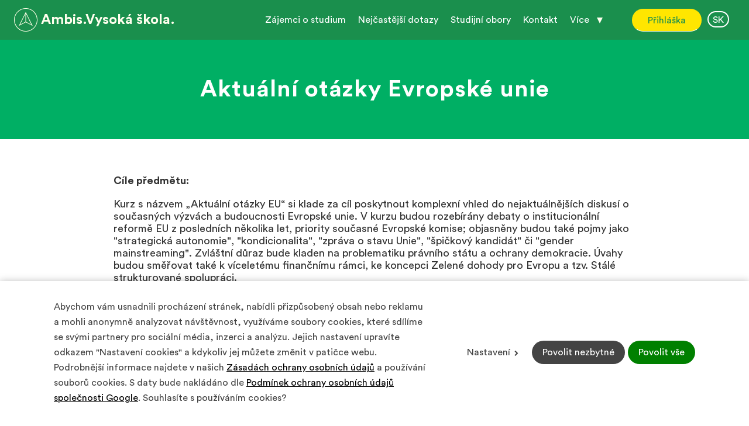

--- FILE ---
content_type: text/html; charset=utf-8
request_url: https://www.ambis.cz/predmet-aktualni-otazky-evropske-unie
body_size: 8802
content:
<!DOCTYPE html>
<html lang = "cs" class = "no-js">
<head>
  

<link type="text/css" href="https://www.ambis.cz/assets/cs/css/cached.1768915194.3522758909.core.css" rel="stylesheet" />




  

<meta charset="utf-8" />
<meta name="keywords" content="ambis, bankovní institut vysoká škola, bankonvní instut praha, vysoká škola praha, soukromá vysoká škola, vysoká škola brno" />
<meta name="description" />
<meta name="author" content="solidpixels., https://www.solidpixels.com" />
<meta property="og:type" content="website" />
<meta property="og:site_name" content="Ambis.Vysoká škola." />
<meta property="og:url" content="https://www.ambis.cz/predmet-aktualni-otazky-evropske-unie" />
<meta property="og:title" content="Předmět Aktuální otázky Evropské unie Ambis. Vysoká škola" />
<meta name="robots" content="index, follow" />
<meta name="google-site-verification" content="GzVdj8ky8JF6V8So5s9L81SEhjnhwhmN-8CW_fpkSwM" />
<meta name="fb:app_id" content="518936135263185" />
<meta name="viewport" content="width=device-width, initial-scale=1.0" />
<meta http-equiv="X-UA-Compatible" content="IE=edge" />
<title>Předmět Aktuální otázky Evropské unie Ambis. Vysoká škola</title>
<script type="text/javascript">var CMS_URL = "https://www.ambis.cz";</script>
<script type="text/javascript">var CMS_ASSETS_URL = "https://www.ambis.cz/assets/cs";</script>
<script type="text/javascript">document.documentElement.className = document.documentElement.className.replace("no-js","js");</script>
<script type="text/javascript">
      (function(w){
        var cachedDate = !!localStorage.fontCacheExpires && parseInt(localStorage.getItem('fontCacheExpires'));
        var currentTime = new Date().getTime();

        if (cachedDate && cachedDate > currentTime) {
          document.documentElement.className += ' fonts-loaded';
        }
      }(this));</script>
<script type="text/javascript">var CMS_CONFIG = {"app":{"nav":{"useMobileOnPhone":false,"useMobileOnTablet":false,"useMobileOnDesktop":false,"sm":{"type":"toggle","collapsible":false},"lg":{"type":"priority"}},"breakpoints":{"nav":1000,"grid":320,"screenSmall":480,"layout":640,"image":{"360":360,"640":640,"980":980,"1280":1280,"1920":1920,"2600":2600}},"typography":{"headingsLarge":1.2,"headingsModularRatio":{"sm":1.25,"md":1.33}},"defaults":{"imagePlaceholder":"none","lazyImages":{"init":false,"lazyClass":"is-lazy","loadingClass":"is-loading","loadedClass":"is-loaded","expand":800,"hFac":1},"inViewport":{"elementSelector":".section-body, .section .row-main, .gallery-item","offset":0,"onlyForward":true},"coverVideo":{"elementSelector":"[data-cover-video]","aspectRatio":1.7778,"width":"1120","height":"630","showPlaceholder":false,"audio":false,"autoplay":true,"autoplayOffset":100,"cover":true,"startTime":null},"scrollTo":{"elementSelector":"a[href*=\\#]:not([href=\\#]):not(.no-scroll)","offsetTop":0,"timing":1000},"forms":{"elementSelector":".section form.block-form:not(.no-ajax)","validation":true,"inline":true,"ajax":true},"filters":{"elementSelector":".block-form-filter:not(.no-ajax)","ajax":false,"submitOnChange":false},"attachment":{"elementSelector":"input.field-control[type=\"file\"]","resetButtonClass":"icon icon-times","filenameLabelClass":"field-filename"},"swiper":{"elementSelector":"[data-slider]","containerModifierClass":"gallery-slider-","slideClass":"gallery-slider-item","slideActiveClass":"is-active","wrapperClass":"gallery-slider-wrapper","loop":true,"buttonPrevClass":"cssicon cssicon--chevron cssicon--chevron-left","buttonNextClass":"cssicon cssicon--chevron cssicon--chevron-right","breakpointsInverse":true,"breakpoints":{"321":{"slidesPerView":1},"641":{"slidesPerView":2},"993":{"slidesPerView":2}},"navigation":{"nextEl":".slider-btn-next","prevEl":".slider-btn-prev"},"pagination":{"el":".slider-pager","type":"bullets","clickable":true}},"map":{"libraries":[],"filters":[],"scrollwheel":false,"mapTypeControl":false,"asyncInViewport":true},"fancybox":{"elementSelector":".fancybox:not(.noLightbox)","fitToView":true,"autosize":true,"openEffect":"none","padding":0,"closeEffect":"none"},"parallax":{"elementSelector":"[data-parallax]","speedDivider":4,"continuous":true,"scrollOffset":100,"useOnMobile":true,"useOnTablet":true}},"async_js":{"async-polyfills.js":["https:\/\/cdn.solidpixels.com\/2.30\/template_core\/js\/processed\/async-polyfills.js"],"polyfill-multicolumn.js":["https:\/\/cdn.solidpixels.com\/2.30\/template_core\/js\/processed\/vendor\/polyfill-multicolumn.js"],"async-fancybox.js":["https:\/\/cdn.solidpixels.com\/2.30\/template_core\/js\/processed\/async-fancybox.js"],"async-slider.js":["https:\/\/cdn.solidpixels.com\/2.30\/template_core\/js\/processed\/async-slider.js"]}},"brand":{"name":"solidpixels.","version":"2.30.319","company":"solidpixels.","company_url":"https:\/\/www.solidpixels.com"},"environment":"solidpixels.","language":{"name":"cs","name_full":"\u010cesk\u00fd","prefix":"cs","assets":"cs","i18n":"cs","locale":["cs_CZ.utf-8"],"cms_status":1,"i18n_messages":{":count files":{"one":":count soubor","few":":count soubory","other":":count soubor\u016f"},"date":{"date":{"long":"%N, %d. %C %Y","short":"%d.%m.%Y"},"days":{"abbr":["Ne","Po","\u00dat","St","\u010ct","P\u00e1","So"],"acc":["V ned\u011bli","V pond\u011bl\u00ed","V \u00fater\u00fd","Ve st\u0159edu","Ve \u010dtvrtek","V p\u00e1tek","V sobotu"],"other":["Ned\u011ble","Pond\u011bl\u00ed","\u00dater\u00fd","St\u0159eda","\u010ctvrtek","P\u00e1tek","Sobota"]},"months":{"abbr":["Led","\u00dano","B\u0159e","Dub","Kv\u011b","\u010crv","\u010crc","Srp","Z\u00e1\u0159","\u0158\u00edj","Lis","Pro"],"gen":["ledna","\u00fanora","b\u0159ezna","dubna","kv\u011btna","\u010dervna","\u010dervence","srpna","z\u00e1\u0159\u00ed","\u0159\u00edjna","listopadu","prosince"],"other":["Leden","\u00danor","B\u0159ezen","Duben","Kv\u011bten","\u010cerven","\u010cervenec","Srpen","Z\u00e1\u0159\u00ed","\u0158\u00edjen","Listopad","Prosinec"]},"order":["date","month","year"],"time":{"long":"%H:%M:%S","short":"%H:%M"},"am":"dop.","pm":"odp.","less_than_minute_ago":"p\u0159ed chv\u00edl\u00ed","minute_ago":{"one":"p\u0159ibli\u017en\u011b p\u0159ed minutou","other":"p\u0159ed {delta} minutami"},"hour_ago":{"one":"p\u0159ibli\u017en\u011b p\u0159ed hodinou","other":"p\u0159ed {delta} hodinami"},"day_ago":{"one":"v\u010dera","other":"p\u0159ed {delta} dny"},"week_ago":{"one":"p\u0159ed t\u00fddnem","other":"p\u0159ed {delta} t\u00fddny"},"month_ago":{"one":"p\u0159ed m\u011bs\u00edcem","other":"p\u0159ed {delta} m\u011bs\u00edci"},"year_ago":{"one":"p\u0159ed rokem","other":"p\u0159ed {delta} lety"},"less_than_minute_until":"za chv\u00edli","minute_until":{"one":"p\u0159ibli\u017en\u011b za minutu","few":"za {delta} minuty","other":"za {delta} minut"},"hour_until":{"one":"p\u0159ibli\u017en\u011b za hodinu","few":"za {delta} hodiny","other":"za {delta} hodin"},"day_until":{"one":"z\u00edtra","few":"za {delta} dny","other":"za {delta} dn\u016f"},"week_until":{"one":"za t\u00fdden","few":"za {delta} t\u00fddny","other":"za {delta} t\u00fddn\u016f"},"month_until":{"one":"za m\u011bs\u00edc","few":"za {delta} m\u011bs\u00edce","other":"za {delta} m\u011bs\u00edc\u016f"},"year_until":{"one":"za rok","few":"za {delta} roky","other":"za {delta} let"},"never":"nikdy"},"valid":{"alpha":"Pole :field m\u016f\u017ee obsahovat pouze p\u00edsmena","alpha_dash":"Pole :field m\u016f\u017ee obsahovat pouze p\u00edsmena, \u010d\u00edslice, poml\u010dku a potr\u017e\u00edtko","alpha_numeric":"Pole :field m\u016f\u017ee obsahovat pouze p\u00edsmena a \u010d\u00edslice","color":"Do pole :field mus\u00edte zadat k\u00f3d barvy","credit_card":"Do pole :field mus\u00edte zadat platn\u00e9 \u010d\u00edslo platebn\u00ed karty","date":"Do pole :field mus\u00edte zadat datum","decimal":{"one":"Do pole :field mus\u00edte zadat \u010d\u00edslo s jedn\u00edm desetinn\u00fdm m\u00edstem","other":"Do pole :field mus\u00edte zadat \u010d\u00edslo s :param2 desetinn\u00fdmi m\u00edsty"},"digit":"Do pole :field mus\u00edte zadat cel\u00e9 \u010d\u00edslo","email":"Do pole :field mus\u00edte zadat e-mailovou adresu","email_domain":"Do pole :field mus\u00edte zadat platnou e-mailovou dom\u00e9nu","equals":"Pole :field se mus\u00ed rovnat :param2","exact_length":{"one":"Pole :field mus\u00ed b\u00fdt dlouh\u00e9 p\u0159esn\u011b 1 znak","few":"Pole :field mus\u00ed b\u00fdt p\u0159esn\u011b :param2 znaky dlouh\u00e9","other":"Pole :field mus\u00ed b\u00fdt p\u0159esn\u011b :param2 znak\u016f dlouh\u00e9"},"in_array":"Do pole :field mus\u00edte vlo\u017eit pouze jednu z dovolen\u00fdch mo\u017enost\u00ed","ip":"Do pole :field mus\u00edte zadat platnou ip adresu","match":"Pole :field se mus\u00ed shodovat s polem :param2","max_length":{"few":"Pole :field mus\u00ed b\u00fdt nanejv\u00fd\u0161 :param2 znaky dlouh\u00e9","other":"Pole :field mus\u00ed b\u00fdt nanejv\u00fd\u0161 :param2 znak\u016f dlouh\u00e9"},"min_length":{"one":"Pole :field mus\u00ed b\u00fdt alespo\u0148 jeden znak dlouh\u00e9","few":"Pole :field mus\u00ed b\u00fdt alespo\u0148 :param2 znaky dlouh\u00e9","other":"Pole :field mus\u00ed b\u00fdt alespo\u0148 :param2 znak\u016f dlouh\u00e9"},"not_empty":"Pole :field nesm\u00ed b\u00fdt pr\u00e1zdn\u00e9","numeric":":field mus\u00ed m\u00edt \u010d\u00edselnou hodnotu","phone":"Pole :field mus\u00ed b\u00fdt platn\u00e9 telefonn\u00ed \u010d\u00edslo","range":"Hodnota pole :field mus\u00ed le\u017eet v intervalu od :param2 do :param3","regex":"Pole :field mus\u00ed spl\u0148ovat po\u017eadovan\u00fd form\u00e1t","url":"Do pole :field mus\u00edte zadat platnou adresu URL"},":field must contain only letters":"Pole \":field\" m\u016f\u017ee obsahovat pouze p\u00edsmena",":field must contain only numbers, letters and dashes":"Pole \":field\" m\u016f\u017ee obsahovat pouze p\u00edsmena, \u010d\u00edslice, poml\u010dku a potr\u017e\u00edtko",":field must contain only letters and numbers":"Pole \":field\" m\u016f\u017ee obsahovat pouze p\u00edsmena a \u010d\u00edslice",":field must be a color":"Do pole \":field\" mus\u00edte zadat k\u00f3d barvy",":field must be a credit card number":"Do pole \":field\" mus\u00edte zadat platn\u00e9 \u010d\u00edslo platebn\u00ed karty",":field must be a date":"Do pole \":field\" mus\u00edte zadat datum",":field must be a decimal with :param2 places":{"one":"Do pole \":field\" mus\u00edte zadat \u010d\u00edslo s <strong>jedn\u00edm<\/strong> desetinn\u00fdm m\u00edstem","other":"Do pole \":field\" mus\u00edte zadat \u010d\u00edslo s <strong>:param2<\/strong> desetinn\u00fdmi m\u00edsty"},":field must be a digit":"Do pole \":field\" mus\u00edte zadat cel\u00e9 \u010d\u00edslo",":field must be an email address":"Do pole \":field\" mus\u00edte zadat e-mailovou adresu",":field must contain a valid email domain":"Do pole \":field\" mus\u00edte zadat platnou e-mailovou dom\u00e9nu",":field must equal :param2":"Pole \":field\" se mus\u00ed rovnat <strong>:param2<\/strong>",":field must be exactly :param2 characters long":{"one":"Pole \":field\" mus\u00ed b\u00fdt dlouh\u00e9 p\u0159esn\u011b <strong>1<\/strong> znak","few":"Pole \":field\" mus\u00ed b\u00fdt p\u0159esn\u011b <strong>:param2<\/strong> znaky dlouh\u00e9","other":"Pole \":field\" mus\u00ed b\u00fdt p\u0159esn\u011b <strong>:param2<\/strong> znak\u016f dlouh\u00e9"},":field must be one of the available options":"Do pole \":field\" mus\u00edte vlo\u017eit pouze jednu z dovolen\u00fdch mo\u017enost\u00ed",":field must be an ip address":"Do pole \":field\" mus\u00edte zadat platnou ip adresu",":field must be the same as :param3":"Pole \":field\" se mus\u00ed shodovat s polem <strong>\":param3\"<\/strong>",":field must not exceed :param2 characters long":{"few":"Pole \":field\" mus\u00ed b\u00fdt nanejv\u00fd\u0161 <strong>:param2<\/strong> znaky dlouh\u00e9","other":"Pole \":field\" mus\u00ed b\u00fdt nanejv\u00fd\u0161 <strong>:param2<\/strong> znak\u016f dlouh\u00e9"},":field must be at least :param2 characters long":{"one":"Pole \":field\" mus\u00ed b\u00fdt alespo\u0148 <strong>1<\/strong> znak dlouh\u00e9","few":"Pole \":field\" mus\u00ed b\u00fdt alespo\u0148 <strong>:param2<\/strong> znaky dlouh\u00e9","other":"Pole \":field\" mus\u00ed b\u00fdt alespo\u0148 <strong>:param2<\/strong> znak\u016f dlouh\u00e9"},":field must not be empty":"Pole \":field\" nesm\u00ed b\u00fdt pr\u00e1zdn\u00e9",":field must be numeric":"\":field\" mus\u00ed m\u00edt \u010d\u00edselnou hodnotu",":field must be a phone number":"Pole \":field\" mus\u00ed b\u00fdt platn\u00e9 telefonn\u00ed \u010d\u00edslo",":field must be within the range of :param2 to :param3":"Hodnota pole \":field\" mus\u00ed le\u017eet v intervalu <strong>od :param2 do :param3<\/strong>",":field does not match the required format":"Pole \":field\" mus\u00ed spl\u0148ovat po\u017eadovan\u00fd form\u00e1t",":field must be a url":"Do pole \":field\" mus\u00edte zadat platnou adresu URL",":field is not valid domain \/ hostname":"Do pole \":field\" mus\u00edte zadat platnou dom\u00e9nu","availability - in_stock":"Skladem","availability - out_of_stock":"Na objedn\u00e1n\u00ed","availability - sold_out":"Prodej ukon\u010den","availability - does_not_exist":"Nen\u00ed dostupn\u00e1","status - new":"Nov\u00e1","status - in_progress":"Vy\u0159izuje se","status - finished":"Dokon\u010den\u00e1","status - storno":"Storno"},"validation":{"required":"Pole \"{label}\" nesm\u00ed b\u00fdt pr\u00e1zdn\u00e9","email":"Do pole \"{label}\" mus\u00edte zadat e-mailovou adresu","tel":"Pole \"{label}\" mus\u00ed b\u00fdt platn\u00e9 telefonn\u00ed \u010d\u00edslo","maxLength":"Pole \"{label}\" mus\u00ed b\u00fdt nanejv\u00fd\u0161 <strong>{maxLength}<\/strong> znak\u016f dlouh\u00e9","minLength":"Pole \"{label}\" mus\u00ed b\u00fdt alespo\u0148 <strong>{minLength}<\/strong> znak\u016f dlouh\u00e9","maxFileSize":"Soubor je p\u0159\u00edli\u0161 velk\u00fd, maxim\u00e1ln\u00ed velikost souboru je {maxFileSize}."},"i18n_code":"cs","site_url":"https:\/\/www.ambis.cz"},"site_url":"https:\/\/www.ambis.cz","cms_url":"https:\/\/www.ambis.cz\/cms","cdn_url":"https:\/\/cdn.solidpixels.com\/2.30","assets_url":"https:\/\/www.ambis.cz\/assets\/cs","api_google_key":"AIzaSyCs8y8SXvf0_JdASgsxxVqdqTA8o2EiV7w","api_sentry_key":"https:\/\/2330b8b920037a6bdc40ba9682d1ca48@o4510499984769024.ingest.de.sentry.io\/4510500090282064","date_format":{"visible":"d. m. Y","internal":"Y-m-d"},"cookies":{"bar_hidden":false,"ac_allowed":false,"mc_allowed":false},"fonts":[]};</script>
<link type="image/png" href="https://www.ambis.cz/files/ambis-favicon.png" rel="shortcut icon" />
<link type="image/png" href="https://www.ambis.cz/files/resize/16/16/ambis-favicon.png" rel="icon" sizes="16x16" />

  
</head>
<body class = "production not-mobile not-tablet  use-header-fixed use-header-boxed none use-headings-underline use-menu-bar use-header-priority cms-page-read cms-page-page359">


  <div id = "page" class = "page">
        <div class="header">
  <div class="header-flex">
    <div class="header__logo">
        <div class="logo logo-image">

            <a class="logo-element" href="https://www.ambis.cz" title="Ambis.Vysoká škola."><span><img src="https://www.ambis.cz/files/ambis-logo.svg" alt="Ambis.Vysoká škola."></img></span><span class="logo-label">Ambis.Vysoká škola.</span></a>
        </div>
    </div>

    <div class="header__navigation">
      <ul id="menu-1" class="nav__list"><li class="nav__item"><a href="https://www.ambis.cz/zajemci-o-studium" class="nav__link "><span class="nav__label">Zájemci o studium</span></a><div class="submenu"><ul id="menu-690" class="nav__list"><li class="nav__item"><a href="https://www.ambis.cz/o-skole" class="nav__link "><span class="nav__label">O škole</span></a></li> <li class="nav__item"><a href="https://www.ambis.cz/zajemci-o-studium#prijimaci-rizeni" class="nav__link "><span class="nav__label">Přijímací řízení</span></a></li> <li class="nav__item"><a href="https://www.ambis.cz/dny-otevrenych-dveri" class="nav__link "><span class="nav__label">Dny otevřených dveří</span></a></li> <li class="nav__item"><a href="https://www.ambis.cz/reference" class="nav__link "><span class="nav__label">Reference</span></a></li></ul></div></li> <li class="nav__item"><a href="https://www.ambis.cz/nejcastejsi-dotazy" class="nav__link "><span class="nav__label">Nejčastější dotazy</span></a></li> <li class="nav__item"><a href="https://www.ambis.cz/studijni-obory" class="nav__link "><span class="nav__label">Studijní obory</span></a></li> <li class="nav__item"><a href="https://www.ambis.cz/kontakt" class="nav__link "><span class="nav__label">Kontakt</span></a></li> <li class="nav__item more"><span class="nav__link "><span class="nav__label">Více</span></span><div class="submenu"><ul id="menu-1657" class="nav__list more"><li class="nav__item"><a href="https://www.ambis.cz/distancni-online-studium" class="nav__link "><span class="nav__label">Distanční (online)  studium</span></a></li> <li class="nav__item"><a href="https://www.ambis.cz/erasmus" class="nav__link "><span class="nav__label">Erasmus+ studijní pobyty</span></a></li> <li class="nav__item"><a href="https://www.ambis.cz/erasmus-pracovni-staze" class="nav__link "><span class="nav__label">Erasmus+ pracovní stáže</span></a></li> <li class="nav__item"><a href="https://www.ambis.cz/kurzy" class="nav__link "><span class="nav__label">Kurzy</span></a></li> <li class="nav__item"><a href="https://www.ambis.cz/certifikace" class="nav__link "><span class="nav__label">Certifikace</span></a></li> <li class="nav__item"><a href="https://www.ambis.cz/blog" class="nav__link "><span class="nav__label">Aktuality</span></a></li> <li class="nav__item"><a href="https://www.ambisuniversity.com/" rel="noopener" class="nav__link " target="_blank"><span class="nav__label">English programmes</span></a></li></ul></div></li></ul>
    </div>
    <a href="https://www.ambis.cz/prihlaska"class="header__item--highlighted">Přihláška</a>
    <div class="header__toggle">Menu</div>
  </div>
</div>

    <div id = "main" class = "main" role="main">
      <div class="section section-has-background section-height-normal section-align-middle section-color-inverse"><div class="section-body"><div class="row-main"><div class="col col-1-12 grid-12-12"><div class="block block-inline" data-lb="region" data-lb-id="sections.0.rows.0.columns.0.regions.0"><h2 class="center">Aktuální otázky Evropské unie</h2>
</div></div></div></div><div class="section-background" style="background-color:#00af64"></div></div><div class="section section-height-normal section-align-middle section-color-default"><div class="section-body"><div class="row-main"><div class="col col-1-12 grid-12-12"><div class="block block-inline" data-lb="region" data-lb-id="sections.1.rows.0.columns.0.regions.0"><p><strong>Cíle předmětu:</strong></p>

<p>Kurz s názvem „Aktuální otázky EU“ si klade za cíl poskytnout komplexní vhled do nejaktuálnějších diskusí o současných výzvách a budoucnosti Evropské unie. V kurzu budou rozebírány debaty o institucionální reformě EU z posledních několika let, priority současné Evropské komise; objasněny budou také pojmy jako "strategická autonomie", "kondicionalita", "zpráva o stavu Unie", "špičkový kandidát" či "gender mainstreaming". Zvláštní důraz bude kladen na problematiku právního státu a ochrany demokracie. Úvahy budou směřovat také k víceletému finančnímu rámci, ke koncepci Zelené dohody pro Evropu a tzv. Stálé strukturované spolupráci.</p>

<p><strong>Osnova:</strong></p>

<ol>
	<li>&nbsp;Ideové základy EU (Smlouva o&nbsp;fungování EU, Bratislavské prohlášení 2016, Římská deklarace 2017)</li>
	<li>&nbsp;Strategická autonomie a strategický kompas</li>
	<li>&nbsp;Nová strategická agenda Evropské rady 2019</li>
	<li>&nbsp;Právní stát a demokracie v&nbsp;EU a jejich ochrana (pojem "kondicionalita")</li>
	<li>&nbsp;Současná Evropská komise a její hlavní politické priority</li>
	<li>&nbsp;Konference o&nbsp;budoucnosti Evropy a právo legislativního podnětu</li>
	<li>&nbsp;Víceletý finanční rámec a Zelená dohoda pro Evropu</li>
	<li>&nbsp;České předsednictví Radě EU</li>
	<li>&nbsp;Institucionální reforma EU</li>
	<li>&nbsp;Evropská obranná spolupráce (Stálá strukturovaná spolupráce; PESCO)</li>
	<li>&nbsp;Scénáře vývoje EU do r. 2025</li>
	<li>Evropské politické společenství a Konvent o&nbsp;budoucnosti Evropy</li>
</ol>
</div></div></div></div></div>
    </div>
    <div id = "footer" class = "footer" role = "contentinfo">
      <div class="row-main"><div class="col col-1-12 grid-12-12"><div class="block block-inline" data-lb="region" data-lb-id=""></div></div></div>
<div class="row-main"><div class="col col-1-12 grid-3-12"><div class="row"><div class="col col-1-12 grid-12-12"><div class="block block-inline" data-lb="region" data-lb-id=""><p>AMBIS vysoká škola, a.s.&nbsp;</p>

<p><strong>Praha - Libeň</strong><br />
Lindnerova 575/1<br />
180 00 Praha 8 - Libeň<br />
<br />
<strong>Praha - Smíchov</strong><br />
U Santošky 17<br />
150 00 Praha 5 - Smíchov</p>
</div></div></div>
<div class="row"><div class="col col-1-12 grid-12-12"><div class="block block-inline" data-lb="region" data-lb-id=""><p><strong>Brno</strong><br />
Šujanovo náměstí 356/1<br />
602 00 Brno</p>
</div></div></div>
<div class="row"><div class="col col-1-12 grid-12-12"><div class="block block-inline" data-lb="region" data-lb-id=""><p><strong>Bratislava</strong><br />
Tower 115 - Pribinova 25, Bratislava</p>
</div></div></div></div> <div class="col col-4-12 grid-4-12"><div class="row"><div class="col col-1-12 grid-12-12"><div class="block block-inline" data-lb="region" data-lb-id=""><p><u>Studijní oddělení:&nbsp;</u>&nbsp;&nbsp;&nbsp;&nbsp;&nbsp;&nbsp;&nbsp;</p>

<p><a href="https://www.ambis.cz/studijni-oddeleni-praha-liben">Praha Libeň&nbsp;- kontakt zde&nbsp;&nbsp;</a>&nbsp;&nbsp;&nbsp;&nbsp;&nbsp;<br />
<a href="https://www.ambis.cz/studijni-oddeleni-brno">Brno - kontakt zd</a><a href="https://www.ambis.cz/studijni-oddeleni-brno">e</a><br />
<a href="https://www.ambis.cz/studijni-oddeleni-bratislava">Bratislava - kontakt zde</a></p>
</div></div></div>
<div class="row"><div class="col col-1-12 grid-12-12"><div class="block block-inline" data-lb="region" data-lb-id=""><p><u>Kontakt<strong> </strong>pro uchazeče:</u></p>

<p><a href="tel:+420 228 227 960">+420 228 227 960</a><br />
<a href="mailto:info@ambis.cz">info@ambis.cz</a></p>
</div></div></div></div> <div class="col col-8-12 grid-5-12"><div class="row"><div class="col col-1-12 grid-12-12"><div class="block block-button" data-lb="region" data-lb-id=""><div class="left"><a class="btn btn-default" href="https://www.ambis.cz/sleva-na-prihlasku-1387"><span class="btn__label">Získejte slevu na přihlášku 590 Kč</span></a></div></div></div></div>
<div class="row"><div class="col col-1-12 grid-12-12"><div class="block block-inline" data-lb="region" data-lb-id=""><p><a href="https://www.ambis.cz/informace-a-pristup-k-osobnim-udajum">I</a><a href="https://www.ambis.cz/informace-a-pristup-k-osobnim-udajum" target="_blank">nformace a přístup k osobním údajům</a><br />
<a href="https://www.ambis.cz/zasady-ochrany-osobnich-udaju">Zásady ochrany osobních údajů</a><br />
<a href="https://www.ambis.cz/zasady-pouzivani-souboru-cookies">Zásady používání souborů cookies</a><br />
<a href="https://www.ambis.cz/povinne-zverejnovane-informace">Povinně zveřejňované informace</a><br />
<a href="https://www.ambis.cz/files/prohlaseni-pristupnosti-is-2.pdf">Prohlášení o přístupnosti</a></p>
</div></div></div></div></div>
<div class="row-main"><div class="col col-1-12 grid-12-12"><div class="block block-spacer" data-lb="region" data-lb-id=""><div class="block-spacer-element" style="height:30px"></div></div></div></div>
<div class="row-main"><div class="col col-1-12 grid-2-12"><div class="row"><div class="col col-1-12 grid-12-12"><div class="block block-button" data-lb="region" data-lb-id=""><div class="center"><a class="btn btn-default" href="https://www.ambis.cz/vedeni-skoly"><span class="btn__label">Vedení školy</span></a></div></div></div></div></div> <div class="col col-3-12 grid-2-12"><div class="block block-button" data-lb="region" data-lb-id=""><div class="center"><a class="btn btn-default" href="https://www.ambis.cz/uredni-deska" target="_blank"><span class="btn__label">Úřední deska</span></a></div></div></div> <div class="col col-5-12 grid-2-12"><div class="row"><div class="col col-1-12 grid-12-12"><div class="block block-button" data-lb="region" data-lb-id=""><div class="center"><a class="btn btn-default" href="https://www.ambis.cz/kariera"><span class="btn__label">Kariéra</span></a></div></div></div></div></div> <div class="col col-7-12 grid-2-12"><div class="row"><div class="col col-1-12 grid-12-12"><div class="block block-button" data-lb="region" data-lb-id=""><div class="center"><a class="btn btn-default" href="https://www.ambis.cz/studijni-oddeleni"><span class="btn__label">Přístup pro studenty</span></a></div></div></div></div></div> <div class="col col-9-12 grid-2-12"><div class="block block-button" data-lb="region" data-lb-id=""><div class="center"><a class="btn btn-default" href="https://www.ambis.cz/absolventi"><span class="btn__label">Absolventi</span></a></div></div></div> <div class="col col-11-12 grid-2-12"><div class="block block-button" data-lb="region" data-lb-id=""><div class="center"><a class="btn btn-default" href="https://www.ambis.cz/hr-award"><span class="btn__label">HR AWARD</span></a></div></div></div></div>
<div class="row-main"><div class="col col-1-12 grid-2-12"><div class="block block-button" data-lb="region" data-lb-id=""><div class="center"><a class="btn btn-default" href="https://www.ambis.cz/veda-a-vyzkum"><span class="btn__label">Věda a výzkum</span></a></div></div></div> <div class="col col-3-12 grid-6-12"><div class="row"><div class="col col-1-12 grid-7-12"><div class="block block-button" data-lb="region" data-lb-id=""><div class="center"><a class="btn btn-default btn-sm" href="https://www.ambis.cz/centrum-bezpecnostnich-vyzkumu"><span class="btn__label">Centrum bezpečnostních výzkumů</span></a></div></div></div> <div class="col col-8-12 grid-5-12"><div class="block block-button" data-lb="region" data-lb-id=""><div class="center"><a class="btn btn-default" href="https://www.ambis.cz/mezinarodni-vztahy"><span class="btn__label">Mezinárodní vztahy</span></a></div></div></div></div></div> <div class="col col-9-12 grid-4-12"><div class="block block-button" data-lb="region" data-lb-id=""><div class="center"><a class="btn btn-default" href="https://www.ambis.cz/projekty-skoly-a-nabidka-smluvniho-vyzkumu"><span class="btn__label">Projekty a nabídka smluvního výzkumu</span></a></div></div></div></div>
<div class="row-main"><div class="col col-1-12 grid-12-12"><div class="block block-html" data-lb="region" data-lb-id=""><link rel="stylesheet" href="https://cdnjs.cloudflare.com/ajax/libs/font-awesome/6.1.1/css/brands.min.css" integrity="sha512-OivR4OdSsE1onDm/i3J3Hpsm5GmOVvr9r49K3jJ0dnsxVzZgaOJ5MfxEAxCyGrzWozL9uJGKz6un3A7L+redIQ==" crossorigin="anonymous" referrerpolicy="no-referrer" />
<style>
    .moon-icons-socials {
        text-align: center;
    }
    .moon-icons-socials a {
        color: #fff;
        font-size: 2em;
        text-decoration: none;
        display: inline-block;
        margin: 0 10px;
    }
    .moon-icons-socials a i {
        font-style: normal !important;
    }
</style>
<div class="moon-icons-socials">
	<a href="https://www.facebook.com/ambis.vs/" target="_blank" aria-label="Náš Facebook" title="Náš Facebook">
        <i class="fa-brands fa-facebook"></i>
    </a>
    <a href="https://www.instagram.com/ambis_vysokaskola/" target="_blank" aria-label="Náš Instagram" title="Náš Instagram">
        <i class="fa-brands fa-instagram"></i>
    </a>
    <a href="https://www.youtube.com/channel/UCGpz6SxEMbYnu7zDhvAMVwg/" target="_blank" aria-label="Náš YouTube" title="Náš YouTube">
        <i class="fa-brands fa-youtube"></i>
    </a>
    <a href="https://www.linkedin.com/school/ambis-vysoka-skola/" target="_blank" aria-label="Náš LinkedIn" title="Náš LinkedIn">
        <i class="fa-brands fa-linkedin"></i>
    </a>
</div>

</div></div></div>
<div class="row-main"><div class="col col-1-12 grid-12-12"><div class="block block-footer" data-lb="region" data-lb-id=""><div class="center footer__brand">Tento web běží na <a class="author" href="https://www.solidpixels.com" target="_blank" rel="noopener noreferrer">solidpixels.</a></div></div></div></div>
<div class="row-main"><div class="col col-1-12 grid-12-12"><div class="block block-html" data-lb="region" data-lb-id=""><div class="mobile-submenu">
      <a class="btn btn-a btn-default" href="/studijni-obory">
          <span>Studijní obory
          </span></a> 
      <a class="btn btn-a btn-default" href="/o-skole">
          <span>O škole
          </span></a> 
      <a class="btn btn-a btn-default" href="/reference">
          <span>Reference
          </span></a>
  </div>


<script id="shapo-embed-js" type="text/javascript" src="https://cdn.shapo.io/js/embed.js" defer></script>
<script type="application/ld+json" id="shapo-ratingschema-c9b5f0381c"></script></div></div></div>
    </div>  </div>

    <div id = "panel-cookies" class = "cookie-bar">
  <div class = "cookie-bar-wrapper">
    <div class = "cookie-bar-content">
      <div class = "cookie-bar-message">
        <p>Abychom vám usnadnili procházení stránek, nabídli přizpůsobený obsah nebo reklamu a mohli anonymně analyzovat návštěvnost, využíváme soubory cookies, které sdílíme se svými partnery pro sociální média, inzerci a analýzu. Jejich nastavení upravíte odkazem "Nastavení cookies" a kdykoliv jej&nbsp;můžete změnit v patičce webu. Podrobnější informace najdete v našich <a href="https://www.ambis.cz/zasady-ochrany-osobnich-udaju">Zásadách ochrany osobních údajů</a> a používání souborů cookies. S daty bude nakládáno dle <a href="https://business.safety.google/privacy/">Podmínek&nbsp;ochrany osobních údajů společnosti Google</a>. Souhlasíte s používáním cookies?</p>

      </div>

      <div class = "cookie-bar-settings">
        <div class = "field field-form_checkbox field-form_checkbox--cookie">
          <div class = "field-wrapper">
            <input type = "checkbox" value = "1" id = "cookies_allow_fc" checked = "checked" disabled = "disabled">
            <label for = "cookies_allow_fc">Funkční cookies</label>
          </div>
          <div class = "cookie-description">
            <p>Zprostředkovávají základní funkčnost stránky, web bez nich nemůže fungovat.</p>

          </div>
        </div>

          <div class = "field field-form_checkbox field-form_checkbox--cookie">
            <div class = "field-wrapper">
              <input type = "checkbox" id = "cookies_allow_ac" value = "1"  />
              <label for = "cookies_allow_ac">Analytické cookies</label>
            </div>
            <div class = "cookie-description">
              <p>Počítají návštěvnost webu a sběrem anonymních statistik umožňují provozovateli lépe pochopit své návštěvníky a stránky tak neustále vylepšovat.</p>

            </div>
          </div>

          <div class = "field field-form_checkbox field-form_checkbox--cookie">
            <div class = "field-wrapper">
              <input type = "checkbox" id = "cookies_allow_mc" value = "1"  />
              <label for = "cookies_allow_mc">Marketingové cookies</label>
            </div>
            <div class = "cookie-description">
              <p>Shromažďují informace pro lepší přizpůsobení reklamy vašim zájmům, a to na těchto webových stránkách i mimo ně.</p>

            </div>
          </div>
      </div>
    </div>
    <div class = "cookie-bar-actions">
      <button class = "btn btn-sm btn-confirm js-cookies-decline-all site_cookies_notification_close"><span class="btn__label">Povolit nezbytné</span></button>
      <button class = "btn btn-sm btn-simple js-cookies-toggle-settings"><span class="btn__label">Nastavení&nbsp;<i class = "icon icon-chevron-right"></i></span></button>
      <button class = "btn btn-sm btn-confirm js-cookies-confirm site_cookies_notification_close"><span class="btn__label">Povolit vybrané</span></button>
      <button class = "btn btn-sm btn-confirm js-cookies-confirm-all site_cookies_notification_close"><span class="btn__label">Povolit vše</span></button>
    </div>
  </div>
</div>


  

<script type="text/javascript" src="https://www.ambis.cz/assets/cs/js/cached.1655371241.4214625763.core.js"></script>
<script type="text/javascript" src="https://www.ambis.cz/assets/cs/js/cached.1768915194.557042765.module.js"></script>
<script type="text/javascript" src="https://www.ambis.cz/assets/cs/js/cached.1768915194.2881737199.app.js"></script>
<script type="text/javascript" src="https://www.ambis.cz/assets/cs/js/cached.app.init.js"></script>


</body>
</html>


--- FILE ---
content_type: application/javascript
request_url: https://www.ambis.cz/assets/cs/js/cached.app.init.js
body_size: -6
content:
/* File: 
   Compiled at: 2026-01-20 14:20:02 
================================ */
App.init(CMS_CONFIG.app)



--- FILE ---
content_type: image/svg+xml
request_url: https://www.ambis.cz/files/ambis-logo.svg
body_size: 505
content:
<svg version="1.0" id="Vrstva_1" xmlns="http://www.w3.org/2000/svg" x="0" y="0" width="91.1" height="91.1" xml:space="preserve"><style>.st0{fill:#fcfee5}</style><path class="st0" d="M18.5 69.2l27.1-14.3 27.1 14.3-27.1-54.5-27.1 54.5zm25.9-16.3L23.8 63.8l20.6-41.6v30.7zm2.3-30.6l20.6 41.6-20.6-11V22.3z"/><path class="st0" d="M87.5 27.8c-2.3-5.4-5.6-10.3-9.8-14.5-4.2-4.2-9.1-7.5-14.5-9.8C57.7 1.2 51.7 0 45.6 0c-6.2 0-12.1 1.2-17.7 3.6-5.4 2.3-10.3 5.6-14.5 9.8s-7.5 9.1-9.8 14.5C1.2 33.4 0 39.4 0 45.6c0 6.1 1.2 12.1 3.6 17.7 2.3 5.4 5.6 10.3 9.8 14.5s9.1 7.5 14.5 9.8c5.6 2.4 11.6 3.6 17.7 3.6s12.1-1.2 17.7-3.6c5.4-2.3 10.3-5.6 14.5-9.8 4.2-4.2 7.5-9.1 9.8-14.5 2.4-5.6 3.6-11.6 3.6-17.7-.1-6.2-1.3-12.2-3.7-17.8m-2.1 34.6c-2.2 5.1-5.3 9.8-9.3 13.7-4 4-8.6 7.1-13.7 9.3-5.3 2.3-11 3.4-16.8 3.4-5.8 0-11.5-1.1-16.8-3.4-5.1-2.2-9.8-5.3-13.7-9.3-4-4-7.1-8.6-9.3-13.7-2.3-5.3-3.4-11-3.4-16.8 0-5.8 1.1-11.5 3.4-16.8C7.9 23.6 11 18.9 15 15c4-4 8.6-7.1 13.7-9.3 5.3-2.3 11-3.4 16.8-3.4 5.8 0 11.5 1.1 16.8 3.4C67.4 7.9 72.1 11 76 15c4 4 7.1 8.6 9.3 13.7 2.3 5.3 3.4 11 3.4 16.8.1 5.9-1 11.6-3.3 16.9"/></svg>

--- FILE ---
content_type: application/javascript
request_url: https://www.ambis.cz/assets/cs/js/cached.1768915194.557042765.module.js
body_size: 1881
content:
/* File: 
   Compiled at: 2026-01-20 14:20:00 
================================ */
var CMS_GA_Legacy = false;

/* File: 
   Compiled at: 2026-01-20 14:20:00 
================================ */
var CMS_GA_Code = 'UA-109089347-1';

/* File: 
   Compiled at: 2026-01-20 14:20:00 
================================ */
var CMS_GA_Site = 'www.ambis.cz';

/* File: 
   Compiled at: 2026-01-20 14:20:00 
================================ */
var CMS_GA_GTM = 'GTM-NZGP689';

/* File: https://www.ambis.cz/assets/cs/js/modules/gtm/init.js
   Compiled at: 2026-01-20 14:20:00 
================================ */
/* ========================================================================
 * Solidpixels Google Analytics: init.js v1.0.0
 * Authors:
 *  - Tomas Vosicky, Github: @jerrytm
 *  - Martin Stanek, Github: @icoach
 *
 * Append analytics script based on cookie settings
 *
 * Changelog:
 *  v1.0.0 - rewritten init
 *  v1.0.1 - fixed initialization when turning on / off in the cookie bar
 *  v1.0.2 - umd support
 *  v1.1.0 - gtm update - https://redmine.breezy.cz/issues/40732
 *  v1.2.0 - Consent mode 2.0 - https://redmine.breezy.cz/issues/48729
 * ======================================================================== */

(function (root, factory) {
  if (typeof exports === 'object') {
    module.exports = factory();
  } else {
    if (typeof root.Solidpixels !== 'object') {
      root.Solidpixels = {};
    }
    // Browser globals (root is window)
    root.Solidpixels.Analytics = factory();

    // Initialize immediately when available
    root.Solidpixels.Analytics.init();
  }
})(this, function () {
  var Analytics = {
    gaLegacy: window.CMS_GA_Legacy,
    gaInitialized: false,
    gtmInitialized: false,
    defaultConsentInitialized: false,

    transformConsentValue(value) {
      return value ? 'granted' : 'denied';
    },

    getConsentDefaultValue(cookieType) {
      var cookie = window.CMS_CONFIG && window.CMS_CONFIG.cookies && window.CMS_CONFIG.cookies[cookieType];
      return this.transformConsentValue(cookie);
    },

    gtag: function () {
      window.dataLayer.push(arguments);
    },

    pushDefaultConsents: function () {
      if (this.defaultConsentInitialized) return false;
      this.defaultConsentInitialized = true;
      const adsConsent = this.getConsentDefaultValue('mc_allowed');

      this.gtag('consent', 'default', {
        ad_storage: adsConsent,
        ad_user_data: adsConsent,
        ad_personalization: adsConsent,
        analytics_storage: this.getConsentDefaultValue('ac_allowed'),
      });
    },

    loadGAScriptLegacy: function () {
      // eslint-disable-next-line
      return new Promise(function (resolve, reject) {
        (function (i, s, o, g, r, a, m) {
          i.GoogleAnalyticsObject = r;
          i[r] =
            i[r] ||
            function () {
              (i[r].q = i[r].q || []).push(arguments);
            };
          i[r].l = 1 * new Date();
          a = s.createElement(o);
          m = s.getElementsByTagName(o)[0];
          a.onload = resolve;
          a.onerror = reject;
          a.async = 1;
          a.src = g;
          a.id = 'ga-script';
          m.parentNode.insertBefore(a, m);
        })(window, document, 'script', '//www.google-analytics.com/analytics.js', 'ga');
      });
    },

    loadGAScript: function () {
      var that = this;

      return new Promise(function (resolve, reject) {
        (function (w, d, s, l, i) {
          w[l] = w[l] || [];
          that.pushDefaultConsents();
          that.gtag('js', new Date());
          if (window.CMS_USER_ID) {
            that.gtag('config', window.CMS_GA_Code, { user_id: window.CMS_USER_ID });
          } else {
            that.gtag('config', window.CMS_GA_Code);
          }

          var f = d.getElementsByTagName(s)[0];
          var j = d.createElement(s);
          j.onload = resolve;
          j.onerror = reject;
          j.async = true;
          j.src = '//www.googletagmanager.com/gtag/js?id=' + i;
          j.id = 'gtag';
          f.parentNode.insertBefore(j, f);
        })(window, document, 'script', 'dataLayer', window.CMS_GA_Code);
      });
    },

    loadGTMScript: function () {
      var that = this;

      return new Promise(function (resolve, reject) {
        (function (w, d, s, l, i) {
          w[l] = w[l] || [];
          that.pushDefaultConsents();
          w[l].push({ 'gtm.start': new Date().getTime(), event: 'gtm.js' });
          var f = d.getElementsByTagName(s)[0];
          var j = d.createElement(s);
          var dl = l !== 'dataLayer' ? '&l=' + l : '';
          j.onload = resolve;
          j.onerror = reject;
          j.async = true;
          j.src = '//www.googletagmanager.com/gtm.js?id=' + i + dl;
          j.id = 'gtm-script';
          f.parentNode.insertBefore(j, f);
        })(window, document, 'script', 'dataLayer', window.CMS_GA_GTM);
      });
    },

    update: function (values) {
      if (window.CMS_CONFIG.cookies) {
        window.CMS_CONFIG.cookies.ac_allowed = values.ac_allowed;
        window.CMS_CONFIG.cookies.mc_allowed = values.mc_allowed;
      }

      if (this.gaLegacy) {
        if (values.ac_allowed && !this.gaInitialized) {
          window.CMS_CONFIG.cookies.ac_allowed = values.ac_allowed;
          this.initGALegacy(); // Init Google Analytics script when it was disabled by default
        } else if (!values.ac_allowed && this.gaInitialized) {
          window.ga('remove'); // Remove GA tracker

          var script = document.getElementById('ga-script');
          if (script) script.remove();
          this.gaInitialized = false;
        }
      } else {
        if (!this.gaInitialized) this.initGA();
      }

      if (!this.gtmInitialized) this.initGTM();

      if (this.defaultConsentInitialized) {
        const adsConsent = this.transformConsentValue(values.mc_allowed);

        this.gtag('consent', 'update', {
          ad_storage: adsConsent,
          ad_user_data: adsConsent,
          ad_personalization: adsConsent,
          analytics_storage: this.transformConsentValue(values.ac_allowed),
        });

        // Send update event to GTM
        window.dataLayer.push({ event: 'cookie_consent_update' });
      }
    },

    initGA: function () {
      var that = this;

      if (!window.CMS_GA_Code || !window.CMS_CONFIG.cookies) return false;

      this.loadGAScript().then(function () {
        that.gaInitialized = true;
      });
    },

    initGALegacy: function () {
      var that = this;

      if (
        window.CMS_GA_Code &&
        window.CMS_GA_Site &&
        window.CMS_CONFIG.cookies &&
        window.CMS_CONFIG.cookies.ac_allowed
      ) {
        this.loadGAScriptLegacy().then(function () {
          if (window.CMS_USER_ID) {
            window.ga('create', window.CMS_GA_Code, window.CMS_GA_Site, { userId: window.CMS_USER_ID });
            window.ga('set', 'dimension1', window.CMS_USER_ID);
          } else {
            window.ga('create', window.CMS_GA_Code, window.CMS_GA_Site);
          }

          window.ga('require', 'displayfeatures');
          window.ga('send', 'pageview');

          that.gaInitialized = true;
        });
      }
    },

    initGTM: function () {
      var that = this;

      if (window.CMS_GA_GTM && window.CMS_CONFIG.cookies) {
        this.loadGTMScript().then(function () {
          that.gtmInitialized = true;
        });
      }
    },

    init: function () {
      if (this.gaLegacy) {
        this.initGALegacy();
      } else {
        this.initGA();
      }

      this.initGTM();
    },
  };

  return Analytics;
});


